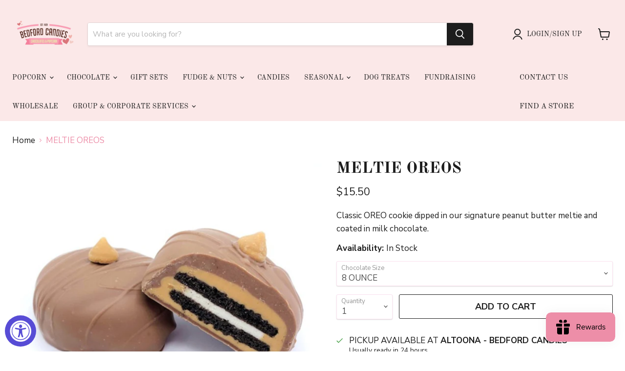

--- FILE ---
content_type: text/html; charset=utf-8
request_url: https://bedfordcandies.com/collections/all/products/meltie-oreos?view=recently-viewed
body_size: 1077
content:




















  

  











<li
  class="productgrid--item  imagestyle--natural        product-recently-viewed-card  show-actions--mobile"
  data-product-item
  data-product-quickshop-url="/collections/all/products/meltie-oreos"
  data-quickshop-hash="6ce4edf9e2fc1ecce3eeba3bb2477ffc8ad4c60fb5d035c8c94c1f9b39f1882c"
  
    data-recently-viewed-card
  
>
  <div class="productitem" data-product-item-content>
    <div class="product-recently-viewed-card-time" data-product-handle="meltie-oreos">
      <button
        class="product-recently-viewed-card-remove"
        aria-label="close"
        data-remove-recently-viewed
      >
        <svg
  aria-hidden="true"
  focusable="false"
  role="presentation"
  width="10"
  height="10"
  viewBox="0 0 10 10"
  xmlns="http://www.w3.org/2000/svg"
>
  <path d="M6.08785659,5 L9.77469752,1.31315906 L8.68684094,0.225302476 L5,3.91214341 L1.31315906,0.225302476 L0.225302476,1.31315906 L3.91214341,5 L0.225302476,8.68684094 L1.31315906,9.77469752 L5,6.08785659 L8.68684094,9.77469752 L9.77469752,8.68684094 L6.08785659,5 Z"></path>
</svg>
      </button>
    </div>
    <a
      class="productitem--image-link"
      href="/collections/all/products/meltie-oreos"
      tabindex="-1"
      data-product-page-link
    >
      <figure class="productitem--image" data-product-item-image>
        
          
          

  
    <noscript data-rimg-noscript>
      <img
        
          src="//bedfordcandies.com/cdn/shop/products/meltie_20oreo_20light_201200_512x512.jpg?v=1661366382"
        

        alt="Chocolate Peanut Butter Meltie Oreo in Bedford &amp; Altoona, PA"
        data-rimg="noscript"
        srcset="//bedfordcandies.com/cdn/shop/products/meltie_20oreo_20light_201200_512x512.jpg?v=1661366382 1x, //bedfordcandies.com/cdn/shop/products/meltie_20oreo_20light_201200_1024x1024.jpg?v=1661366382 2x, //bedfordcandies.com/cdn/shop/products/meltie_20oreo_20light_201200_1198x1198.jpg?v=1661366382 2.34x"
        class="productitem--image-primary"
        
        
      >
    </noscript>
  

  <img
    
      src="//bedfordcandies.com/cdn/shop/products/meltie_20oreo_20light_201200_512x512.jpg?v=1661366382"
    
    alt="Chocolate Peanut Butter Meltie Oreo in Bedford &amp; Altoona, PA"

    
      data-rimg="lazy"
      data-rimg-scale="1"
      data-rimg-template="//bedfordcandies.com/cdn/shop/products/meltie_20oreo_20light_201200_{size}.jpg?v=1661366382"
      data-rimg-max="1200x1200"
      data-rimg-crop="false"
      
      srcset="data:image/svg+xml;utf8,<svg%20xmlns='http://www.w3.org/2000/svg'%20width='512'%20height='512'></svg>"
    

    class="productitem--image-primary"
    
    
  >



  <div data-rimg-canvas></div>


        

        
























  
  
  

  <span class="productitem__badge productitem__badge--sale"
    data-badge-sales
    style="display: none;"
  >
    <span data-badge-sales-range>
      
        
          Save up to <span data-price-percent-saved>0</span>%
        
      
    </span>
    <span data-badge-sales-single style="display: none;">
      
        Save <span data-price-percent-saved></span>%
      
    </span>
  </span>
      </figure>
    </a><div class="productitem--info">
      

      

      <h2 class="productitem--title">
        <a href="/collections/all/products/meltie-oreos" data-product-page-link>
          MELTIE OREOS
        </a>
      </h2>

      

      
        





























<div class="price productitem__price price--varies">
  
    <div
      class="price__compare-at "
      data-price-compare-container
    >

      
        <span class="money price__original" data-price-original></span>
      
    </div>


    
      
      <div class="price__compare-at--hidden" data-compare-price-range-hidden>
        
          <span class="visually-hidden">Original price</span>
          <span class="money price__compare-at--min" data-price-compare-min>
            $15.50
          </span>
          -
          <span class="visually-hidden">Original price</span>
          <span class="money price__compare-at--max" data-price-compare-max>
            $31.00
          </span>
        
      </div>
      <div class="price__compare-at--hidden" data-compare-price-hidden>
        <span class="visually-hidden">Original price</span>
        <span class="money price__compare-at--single" data-price-compare>
          
        </span>
      </div>
    
  

  <div class="price__current  " data-price-container>

    

    
      
      
        
          <span class="money price__current--min" data-price-min>$15.50</span>
          -
          <span class="money price__current--max" data-price-max>$31.00</span>
        
      
    
    
  </div>

  
    
    <div class="price__current--hidden" data-current-price-range-hidden>
      
        <span class="money price__current--min" data-price-min>$15.50</span>
        -
        <span class="money price__current--max" data-price-max>$31.00</span>
      
    </div>
    <div class="price__current--hidden" data-current-price-hidden>
      <span class="visually-hidden">Current price</span>
      <span class="money" data-price>
        $15.50
      </span>
    </div>
  

  
    
    
    
    

    <div
      class="
        productitem__unit-price
        hidden
      "
      data-unit-price
    >
      <span class="productitem__total-quantity" data-total-quantity></span> | <span class="productitem__unit-price--amount money" data-unit-price-amount></span> / <span class="productitem__unit-price--measure" data-unit-price-measure></span>
    </div>
  

  
</div>


      

      

      
        <div class="productitem--description">
          <p>Classic OREO cookie dipped in our signature peanut butter meltie and coated in milk chocolate.</p>

          
        </div>
      
    </div>

    
  </div>

  
</li>



--- FILE ---
content_type: text/javascript; charset=utf-8
request_url: https://bedfordcandies.com/products/meltie-oreos.js
body_size: -91
content:
{"id":7887172239594,"title":"MELTIE OREOS","handle":"meltie-oreos","description":"\u003cp\u003eClassic OREO cookie dipped in our signature peanut butter meltie and coated in milk chocolate.\u003c\/p\u003e","published_at":"2024-08-14T16:00:50-04:00","created_at":"2022-08-24T14:39:42-04:00","vendor":"BC - ENROBER","type":"WEIGHTED\/CHOCOLATE","tags":["Gourmet Chocolate by Weight"],"price":1550,"price_min":1550,"price_max":3100,"available":true,"price_varies":true,"compare_at_price":null,"compare_at_price_min":0,"compare_at_price_max":0,"compare_at_price_varies":false,"variants":[{"id":43405064143082,"title":"8 OUNCE","option1":"8 OUNCE","option2":null,"option3":null,"sku":"64143082","requires_shipping":true,"taxable":false,"featured_image":null,"available":true,"name":"MELTIE OREOS - 8 OUNCE","public_title":"8 OUNCE","options":["8 OUNCE"],"price":1550,"weight":227,"compare_at_price":null,"inventory_management":"shopify","barcode":"64143082","requires_selling_plan":false,"selling_plan_allocations":[]},{"id":43405064110314,"title":"16 OUNCE","option1":"16 OUNCE","option2":null,"option3":null,"sku":"64110314","requires_shipping":true,"taxable":false,"featured_image":null,"available":true,"name":"MELTIE OREOS - 16 OUNCE","public_title":"16 OUNCE","options":["16 OUNCE"],"price":3100,"weight":454,"compare_at_price":null,"inventory_management":"shopify","barcode":"64110314","requires_selling_plan":false,"selling_plan_allocations":[]}],"images":["\/\/cdn.shopify.com\/s\/files\/1\/0647\/1168\/8426\/products\/meltie_20oreo_20light_201200.jpg?v=1661366382"],"featured_image":"\/\/cdn.shopify.com\/s\/files\/1\/0647\/1168\/8426\/products\/meltie_20oreo_20light_201200.jpg?v=1661366382","options":[{"name":"Chocolate Size","position":1,"values":["8 OUNCE","16 OUNCE"]}],"url":"\/products\/meltie-oreos","media":[{"alt":"Chocolate Peanut Butter Meltie Oreo in Bedford \u0026 Altoona, PA","id":30485296447722,"position":1,"preview_image":{"aspect_ratio":1.0,"height":1200,"width":1200,"src":"https:\/\/cdn.shopify.com\/s\/files\/1\/0647\/1168\/8426\/products\/meltie_20oreo_20light_201200.jpg?v=1661366382"},"aspect_ratio":1.0,"height":1200,"media_type":"image","src":"https:\/\/cdn.shopify.com\/s\/files\/1\/0647\/1168\/8426\/products\/meltie_20oreo_20light_201200.jpg?v=1661366382","width":1200}],"requires_selling_plan":false,"selling_plan_groups":[]}

--- FILE ---
content_type: text/javascript; charset=utf-8
request_url: https://bedfordcandies.com/products/meltie-oreos.js
body_size: 442
content:
{"id":7887172239594,"title":"MELTIE OREOS","handle":"meltie-oreos","description":"\u003cp\u003eClassic OREO cookie dipped in our signature peanut butter meltie and coated in milk chocolate.\u003c\/p\u003e","published_at":"2024-08-14T16:00:50-04:00","created_at":"2022-08-24T14:39:42-04:00","vendor":"BC - ENROBER","type":"WEIGHTED\/CHOCOLATE","tags":["Gourmet Chocolate by Weight"],"price":1550,"price_min":1550,"price_max":3100,"available":true,"price_varies":true,"compare_at_price":null,"compare_at_price_min":0,"compare_at_price_max":0,"compare_at_price_varies":false,"variants":[{"id":43405064143082,"title":"8 OUNCE","option1":"8 OUNCE","option2":null,"option3":null,"sku":"64143082","requires_shipping":true,"taxable":false,"featured_image":null,"available":true,"name":"MELTIE OREOS - 8 OUNCE","public_title":"8 OUNCE","options":["8 OUNCE"],"price":1550,"weight":227,"compare_at_price":null,"inventory_management":"shopify","barcode":"64143082","requires_selling_plan":false,"selling_plan_allocations":[]},{"id":43405064110314,"title":"16 OUNCE","option1":"16 OUNCE","option2":null,"option3":null,"sku":"64110314","requires_shipping":true,"taxable":false,"featured_image":null,"available":true,"name":"MELTIE OREOS - 16 OUNCE","public_title":"16 OUNCE","options":["16 OUNCE"],"price":3100,"weight":454,"compare_at_price":null,"inventory_management":"shopify","barcode":"64110314","requires_selling_plan":false,"selling_plan_allocations":[]}],"images":["\/\/cdn.shopify.com\/s\/files\/1\/0647\/1168\/8426\/products\/meltie_20oreo_20light_201200.jpg?v=1661366382"],"featured_image":"\/\/cdn.shopify.com\/s\/files\/1\/0647\/1168\/8426\/products\/meltie_20oreo_20light_201200.jpg?v=1661366382","options":[{"name":"Chocolate Size","position":1,"values":["8 OUNCE","16 OUNCE"]}],"url":"\/products\/meltie-oreos","media":[{"alt":"Chocolate Peanut Butter Meltie Oreo in Bedford \u0026 Altoona, PA","id":30485296447722,"position":1,"preview_image":{"aspect_ratio":1.0,"height":1200,"width":1200,"src":"https:\/\/cdn.shopify.com\/s\/files\/1\/0647\/1168\/8426\/products\/meltie_20oreo_20light_201200.jpg?v=1661366382"},"aspect_ratio":1.0,"height":1200,"media_type":"image","src":"https:\/\/cdn.shopify.com\/s\/files\/1\/0647\/1168\/8426\/products\/meltie_20oreo_20light_201200.jpg?v=1661366382","width":1200}],"requires_selling_plan":false,"selling_plan_groups":[]}

--- FILE ---
content_type: text/javascript; charset=utf-8
request_url: https://bedfordcandies.com/products/meltie-oreos.js
body_size: 222
content:
{"id":7887172239594,"title":"MELTIE OREOS","handle":"meltie-oreos","description":"\u003cp\u003eClassic OREO cookie dipped in our signature peanut butter meltie and coated in milk chocolate.\u003c\/p\u003e","published_at":"2024-08-14T16:00:50-04:00","created_at":"2022-08-24T14:39:42-04:00","vendor":"BC - ENROBER","type":"WEIGHTED\/CHOCOLATE","tags":["Gourmet Chocolate by Weight"],"price":1550,"price_min":1550,"price_max":3100,"available":true,"price_varies":true,"compare_at_price":null,"compare_at_price_min":0,"compare_at_price_max":0,"compare_at_price_varies":false,"variants":[{"id":43405064143082,"title":"8 OUNCE","option1":"8 OUNCE","option2":null,"option3":null,"sku":"64143082","requires_shipping":true,"taxable":false,"featured_image":null,"available":true,"name":"MELTIE OREOS - 8 OUNCE","public_title":"8 OUNCE","options":["8 OUNCE"],"price":1550,"weight":227,"compare_at_price":null,"inventory_management":"shopify","barcode":"64143082","requires_selling_plan":false,"selling_plan_allocations":[]},{"id":43405064110314,"title":"16 OUNCE","option1":"16 OUNCE","option2":null,"option3":null,"sku":"64110314","requires_shipping":true,"taxable":false,"featured_image":null,"available":true,"name":"MELTIE OREOS - 16 OUNCE","public_title":"16 OUNCE","options":["16 OUNCE"],"price":3100,"weight":454,"compare_at_price":null,"inventory_management":"shopify","barcode":"64110314","requires_selling_plan":false,"selling_plan_allocations":[]}],"images":["\/\/cdn.shopify.com\/s\/files\/1\/0647\/1168\/8426\/products\/meltie_20oreo_20light_201200.jpg?v=1661366382"],"featured_image":"\/\/cdn.shopify.com\/s\/files\/1\/0647\/1168\/8426\/products\/meltie_20oreo_20light_201200.jpg?v=1661366382","options":[{"name":"Chocolate Size","position":1,"values":["8 OUNCE","16 OUNCE"]}],"url":"\/products\/meltie-oreos","media":[{"alt":"Chocolate Peanut Butter Meltie Oreo in Bedford \u0026 Altoona, PA","id":30485296447722,"position":1,"preview_image":{"aspect_ratio":1.0,"height":1200,"width":1200,"src":"https:\/\/cdn.shopify.com\/s\/files\/1\/0647\/1168\/8426\/products\/meltie_20oreo_20light_201200.jpg?v=1661366382"},"aspect_ratio":1.0,"height":1200,"media_type":"image","src":"https:\/\/cdn.shopify.com\/s\/files\/1\/0647\/1168\/8426\/products\/meltie_20oreo_20light_201200.jpg?v=1661366382","width":1200}],"requires_selling_plan":false,"selling_plan_groups":[]}